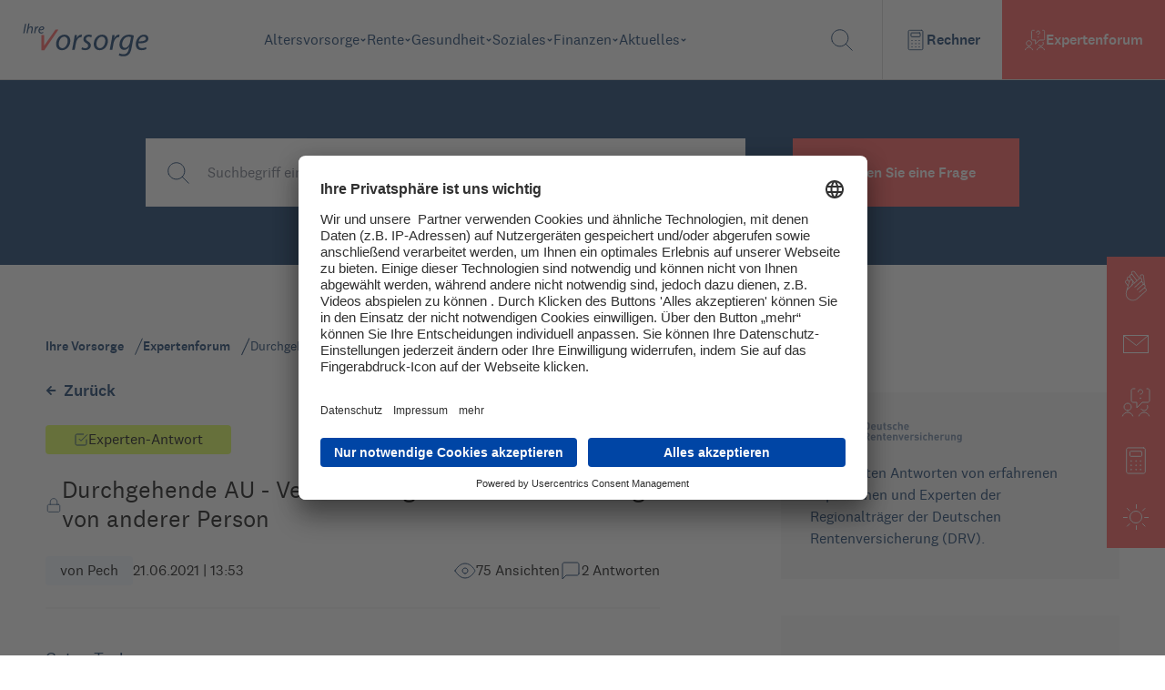

--- FILE ---
content_type: text/html; charset=utf-8
request_url: https://www.ihre-vorsorge.de/expertenforum/durchgehende-au-versicherungsschutz-andere-frage-von-anderer-person
body_size: 6822
content:
<!DOCTYPE html><html xmlns="http://www.w3.org/1999/xhtml" lang="de" xml:lang="de"><head><meta charSet="utf-8"/><meta name="viewport" content="width=device-width"/><link rel="icon" href="/favicon.ico"/><title>Durchgehende AU - Versicherungsschutz - andere Frage von anderer Person | Ihre Vorsorge</title><meta name="description" content="Guten Tag!

Mein Fall ist so: 

2012 - 2013 AU
2013 - ALG 1
2014 - 2020: volle EM-Rente (ALG 1 wurde der Arbeitsagentur er..."/><meta name="robots" content="index,follow"/><meta name="twitter:site" content="@ihre_vorsorge"/><meta property="og:title" content="Durchgehende AU - Versicherungsschutz - andere Frage von anderer Person | Ihre Vorsorge"/><meta property="og:description" content="Guten Tag!

Mein Fall ist so: 

2012 - 2013 AU
2013 - ALG 1
2014 - 2020: volle EM-Rente (ALG 1 wurde der Arbeitsagentur er..."/><meta property="og:url" content="https://www.ihre-vorsorge.de/expertenforum/durchgehende-au-versicherungsschutz-andere-frage-von-anderer-person"/><meta property="og:type" content="website"/><meta property="og:image" content="https://ihre-vorsorge.de/assets/images/Expertenforum.jpg"/><meta property="og:locale" content="de_DE"/><meta name="keywords" content="Altersvorsorge, Rente, Finanzen, Gesundheit, betriebliche Altersvorsorge, gesetzliche Rente, Rentenversicherung, Deutsche Rentenversicherung, Knappschaft Bahn See"/><meta name="author" content="Deutsche Rentenversicherung Rheinland, Königsallee 71, 40215 Düsseldorf"/><link rel="canonical" href="https://www.ihre-vorsorge.de/expertenforum/durchgehende-au-versicherungsschutz-andere-frage-von-anderer-person"/><meta name="next-head-count" content="16"/><link rel="preload" href="/fonts/national_2_regular-webfont.woff" as="font" crossorigin="" type="font/woff2"/><link rel="preload" href="/fonts/national_2_regular_italic-webfont.woff" as="font" crossorigin="" type="font/woff2"/><link rel="preload" href="/fonts/national_2_medium-webfont.woff" as="font" crossorigin="" type="font/woff2"/><link rel="preload" href="/fonts/heldanedisplay-regular-webfont.woff" as="font" crossorigin="" type="font/woff2"/><script type="application/ld+json">{"@context":"https://schema.org","@type":"Organization","url":"https://www.ihre-vorsorge.de/","logo":"https://www.ihre-vorsorge.de/IhreVorsorge-GoogleOrganziation.png"}</script><link rel="preload" href="/_next/static/css/9a0c35e98d5946bf.css" as="style"/><link rel="stylesheet" href="/_next/static/css/9a0c35e98d5946bf.css" data-n-g=""/><noscript data-n-css=""></noscript><script defer="" nomodule="" src="/_next/static/chunks/polyfills-0d1b80a048d4787e.js"></script><script src="/_next/static/chunks/webpack-2c34cf870e2d2dc1.js" defer=""></script><script src="/_next/static/chunks/framework-ccbc98bda967a561.js" defer=""></script><script src="/_next/static/chunks/main-97db145fa49b6c93.js" defer=""></script><script src="/_next/static/chunks/pages/_app-e3e673feaa83b688.js" defer=""></script><script src="/_next/static/chunks/29107295-fbcfe2172188e46f.js" defer=""></script><script src="/_next/static/chunks/962-eed50fa7b9b22267.js" defer=""></script><script src="/_next/static/chunks/675-490fe69d235b0ad3.js" defer=""></script><script src="/_next/static/chunks/163-c771114c424e7481.js" defer=""></script><script src="/_next/static/chunks/375-c40e1bf624a0e447.js" defer=""></script><script src="/_next/static/chunks/554-55ae776ba5d92ba6.js" defer=""></script><script src="/_next/static/chunks/212-6b79165d022a325d.js" defer=""></script><script src="/_next/static/chunks/623-889dc0dd700fde19.js" defer=""></script><script src="/_next/static/chunks/215-347650f07eaa2ff3.js" defer=""></script><script src="/_next/static/chunks/pages/expertenforum/%5Bslug%5D-0153e8bf4a2009bc.js" defer=""></script><script src="/_next/static/BqUvdWAYSZsSrDR8f-wxH/_buildManifest.js" defer=""></script><script src="/_next/static/BqUvdWAYSZsSrDR8f-wxH/_ssgManifest.js" defer=""></script></head><body><div id="__next"><div class="flex h-screen w-screen items-center justify-center"><span style="background:transparent !important;width:85px;height:85px;border-radius:100%;border:2px solid;border-top-color:black;border-bottom-color:transparent;border-left-color:black;border-right-color:black;display:inline-block;animation:react-spinners-ClipLoader-clip 0.75s 0s infinite linear;animation-fill-mode:both"></span></div></div><script id="__NEXT_DATA__" type="application/json">{"props":{"pageProps":{"articles":[{"id":1218,"Titel":"Frühstart-Rente: Wie sie funktioniert und was sie 2026 konkret bringt","Untertitel":"Mit einer Starthilfe von zehn Euro im Monat will die Bundesregierung 2026 den Einstieg in die private Altersvorsorge erleichtern. Was Familien über die neue Förderung wissen sollten – ein Leitfaden. ","Slug":"/altersvorsorge/allgemein-finanzen/fruehstart-rente-wie-sie-funktioniert-und-was-sie-2026-konkret-bringt","Bild":{"id":5311,"url":"/uploads/adobestock_293273782_hoeher_werdende_muenzstapel_auf_erdboden_mit_kleinem_baum_auf_oberster_muenze_gehalten_von_fingern_5342e5c99c.webp","alternativeText":"Drei höher werden Münzstapel stehen auf nackter Erde, im Hintergrund scheint die Sonne. Eine Männerhand hält die oberste Münze mit einem kleinen Baum darauf (Bild: adobestock)"},"Kategorie":{"id":1,"Name":"Altersvorsorge","Slug":"altersvorsorge"},"Subkategorie":{"id":23,"Name":" Finanzen allgemein","Slug":"allgemein-finanzen"},"Tags":[{"id":139,"Name":"Sparer","Slug":"sparer"},{"id":235,"Name":"Geldanlage","Slug":"geldanlage"},{"id":142,"Name":"Junge Menschen","Slug":"junge-menschen"}],"readingTime":9},{"id":1216,"Titel":"Hinterbliebenenrente: So erhalten Sie mehr trotz eigenen Einkommens","Untertitel":"Vor allem die Hinterbliebenenrenten von jüngeren Witwen und Witwern, die noch erwerbstätig sind, werden häufig gekürzt. Teilweise fallen sie zeitweise sogar ganz weg – wegen anrechenbarem Einkommen. Das muss aber nicht auf Dauer so bleiben. Eine Gebrauchsanweisung.","Slug":"/rente/gesetzliche-rente/hinterbliebenenrente-so-erhalten-sie-mehr-bei-anrechnung-eigenen-einkommens","Bild":{"id":31603,"url":"/uploads/imago115901213_frau_blickt_nachdenklich_aus_dem_fenster_1920_57c80ec4eb.jpg","alternativeText":"Ältere Frau blickt nachdenklich aus dem Fenster"},"Kategorie":{"id":2,"Name":"Rente","Slug":"rente"},"Subkategorie":{"id":6,"Name":"Gesetzliche Rente","Slug":"gesetzliche-rente"},"Tags":[{"id":133,"Name":"Hinterbliebenenrente","Slug":"hinterbliebenenrente"},{"id":193,"Name":"Finanzen","Slug":"finanzen"},{"id":122,"Name":"Einkommen","Slug":"einkommen"}],"readingTime":6},{"id":1215,"Titel":"Anlagestrategie: So gibt’s noch drei Prozent Sparzinsen","Untertitel":"Neukundenaktionen, Bestandszinsen, Einlagensicherung: Erfahren Sie, wie Sie beim Tagesgeld mehr herausholen – und wann Festgeld mit längerer Laufzeit die bessere Wahl ist.","Slug":"/finanzen/allgemein-finanzen/anlagestrategie-so-gibt-s-noch-drei-prozent-sparzinsen","Bild":{"id":5354,"url":"/uploads/imago0092675735h_spar_vermoegen_steigende_muenzstapel_mit_einmachglas_und_roter_pfeil_nach_oben_1920_24710e10fb.webp","alternativeText":"Sparen: Steigende Münzstapel mit Einmachglas voller Münzen. Bild: IMAGO / Panthermedia"},"Kategorie":{"id":7,"Name":"Finanzen","Slug":"finanzen"},"Subkategorie":{"id":23,"Name":" Finanzen allgemein","Slug":"allgemein-finanzen"},"Tags":[{"id":235,"Name":"Geldanlage","Slug":"geldanlage"},{"id":139,"Name":"Sparer","Slug":"sparer"},{"id":255,"Name":"Zins","Slug":"zins"}],"readingTime":11},{"id":1214,"Titel":"BU-Antrag abgelehnt: was tun? ","Untertitel":"Die gute Nachricht zuerst: Eine Ablehnung muss nicht das letzte Wort sein. Alles über Rechte, Optionen und Strategien, um doch noch eine Leistung zu erhalten.","Slug":"/finanzen/private-vorsorge/bu-antrag-abgelehnt-was-tun","Bild":{"id":5811,"url":"/uploads/Adobe_Stock_374310056_tablet_berufsunfaehigkeit_mit_stethoskop_371d5454a6.webp","alternativeText":"Tablet mit dem Wort \"Berufsunfähigkeit\" auf dem Bildschirm, darauf liegt ein Stethoskop."},"Kategorie":{"id":7,"Name":"Finanzen","Slug":"finanzen"},"Subkategorie":{"id":5,"Name":"Private Vorsorge","Slug":"private-vorsorge"},"Tags":[{"id":89,"Name":"Arbeit \u0026 Beruf","Slug":"arbeit-und-beruf"},{"id":42,"Name":"Versicherungen","Slug":"versicherungen"},{"id":227,"Name":"Soziales","Slug":"soziales"}],"readingTime":5},{"id":1065,"Titel":"Rente und Steuern","Untertitel":"Staatlich geförderte Altersvorsorge funktioniert nach dem Prinzip der nachgelagerten Besteuerung. Wie Alters-, Riester-, und Betriebsrenten versteuert werden.","Slug":"/rente/gesetzliche-rente/rentenbesteuerung","Bild":{"id":4431,"url":"/uploads/imago0135357611h_businessmann_umrahmt_ein_transparentes_sparschwein_mit_1_euro_muenzen_1920_f21bb47364.webp","alternativeText":"Businessmann umfasst ein transparentes Sparschwein mit 1-Euro-Münzen. Bild: IMAGO / Panthermedia / Andriy Popov"},"Kategorie":{"id":2,"Name":"Rente","Slug":"rente"},"Subkategorie":{"id":6,"Name":"Gesetzliche Rente","Slug":"gesetzliche-rente"},"Tags":[{"id":294,"Name":"Altersvorsorge","Slug":"altersvorsorge"}],"readingTime":7},{"id":1062,"Titel":"Rente und Minijobs","Untertitel":"Minijobs sind generell rentenversicherungspflichtig. Wer keine eigenen Rentenbeiträge zahlen will, kann das tun, muss aber auf eventuell wichtige Leistungen wie eine Reha oder die staatlichen Zulagen zur Riester-Rente verzichten. ","Slug":"/rente/gesetzliche-rente/rentenbeitraege-bei-minijobs-bringen-vorteile","Bild":{"id":4437,"url":"/uploads/imago0121772516h_frau_mit_gummihandschuhen_reinigt_fensterjalousien_1920_091f7194db.webp","alternativeText":"Frau mit Gummihandschuhen reinigt Fenster-Jalousien. Bild: IMAGO / Panthermedia / Ronalds Stikans"},"Kategorie":{"id":2,"Name":"Rente","Slug":"rente"},"Subkategorie":{"id":6,"Name":"Gesetzliche Rente","Slug":"gesetzliche-rente"},"Tags":[{"id":109,"Name":"Minijob","Slug":"minijob"},{"id":89,"Name":"Arbeit \u0026 Beruf","Slug":"arbeit-und-beruf"}],"readingTime":6}],"forumStatus":{"message":"","closed":false},"content":{"id":48745,"author":"Pech","slug":"durchgehende-au-versicherungsschutz-andere-frage-von-anderer-person","title":"Durchgehende AU - Versicherungsschutz - andere Frage von anderer Person","message":"Guten Tag!\r\n\r\nMein Fall ist so: \r\n\r\n2012 - 2013 AU\r\n2013 - ALG 1\r\n2014 - 2020: volle EM-Rente (ALG 1 wurde der Arbeitsagentur erstattet von der DRV)\r\n2020: Verlängerung der EM-Rente wurde abgelehnt, bin aber durchgehend AU geschrieben\r\n2020 - 2021: ALG 1, nicht vermittelbar\r\n05/2021: Ende ALG 1, immer noch AU, auch weiterhin (Klage gegen Ablehnung EM-Rente läuft)\r\nnun: weiterhin durchgehend AU, kein ALG2-Anspruch\r\n\r\nFrage: Wie lange sichert mir meine weiterhin durchgehende AU nun den Anspruch auf EM-Rente? Welche Zeiten zählen mit oder auch nicht? Ist ab Auslaufen des ALG1 ein neuer 5-Jahreszeitraum? Ab wann hätte ich keinen Anspruch mehr auf EM-Rente?\r\n\r\nDie AU erfolgt u. a. aus psychiatrischen Gründen, maximale Arbeitsschwere laut DRV: \"leicht\".\r\n\r\nVorab herzlichen Dank für Antworten!\r\n\r\n","date":"2021-06-21T13:53:09.000Z","closed":true,"views":74,"viewsIDs":["6d9a0bed-9b28-4e66-b683-164493c96ba5","0bbd9224-c903-4a16-806f-df41f2ba68ad","57ae17ad-44c8-48fc-8cf4-daaa7aa4e1c8","7c575f14-8579-47f3-8567-fbaed00da72f","79d2ac48-6139-4202-90ae-335463a85174","a51fc0ae-82ea-4b1b-9318-f97298b843ce","d2cb80f5-6b1d-4b9c-aba9-4e30ea0d4683","396a3916-16bb-4610-999b-54cee6d81773","4c10cbbd-733d-4a0c-b8c5-0f81cb502b6e","fe171995-a137-49ad-a6ed-2831452e148e","e09771d8-7d5c-4510-b8ff-edfd622e9a1d","6ae9140e-b580-4520-97b6-842ca90e5454","0a704795-3d4a-45e4-8175-971f8a0c77c5","7f3ac4ed-3d8b-46b2-9e2d-d403b6dd7d56","78f55438-d667-4961-a797-7d936c20156f","66388721-227e-464b-8937-919fe6fb01dc","3bb9ef57-0fec-4d75-bd10-1f80d4353a7f","281edd2f-1dd7-4fd3-b9c4-41fa4ef7cd12","8dec02e9-34e8-45c9-882b-752e4d4a31fc","936127fb-4994-4667-a349-f66730d8f2d5","f67fac3f-3ea2-4dce-a40a-7c6128d2aff0","8ec7eae7-3753-430f-b7fe-e40c30f698d4","3cf3ed16-1f24-47f0-9237-cfb6e8e1d84f","484a2ab4-7293-4eb1-a48b-a2a40ace84d9","dc930270-a42c-40f5-8ac7-742d9655168d","8c4afef8-27ed-433a-bba2-55c18b06ebaf","7bda7236-a9cd-4cc7-b554-751f8f82e4eb","e86cdebd-6086-4050-871c-892a9321d042","9b77a106-b81b-4aed-bb92-236ec64cc729","1b57062b-5f79-4241-8d3d-ab387f9908e7","cc4005ef-c238-47b0-a36e-188f674724ac","c1662173-3323-487a-8f35-336eb35af612","de537092-4d30-403b-b079-e28794f5e431","bf87226e-4753-4d30-af7d-bf2301b2f68d","692eadb2-5e66-4f8a-869d-4da028963167","ad72ac3c-258f-42ca-80f7-1be6b04c2b99","01cf9055-2e28-40f3-a226-97c09b2ff555","ae6a095e-be14-4d01-8f7d-cc0cf2316829","cc1d0477-c2e1-4178-89ee-506cb42dad7d","1996e583-7127-4e3f-888f-bb0ed1585564","d90071ad-44ca-4eba-aa6a-d210cebd6401","02d3a889-4dab-4220-ac58-afe6fdf4a428","fc863751-2fca-4b80-b1f6-8e8f2bea5a72","2d5d3b72-71ac-4db3-855d-ae5edd4c9aa9","41e8fea9-0f78-461a-8c0b-3fbda148fa09","30c31c46-4109-44c4-98f3-6f47eca3cdff","679a159a-58a5-4c63-a150-7ece692e6899","0dff4271-8495-4458-8b0b-34c31b137032","36aa617e-9811-46fb-842f-c8f0e778b084","8de80bf9-0921-4d27-87b5-1eddb109c0da",null,"624843da-5064-42e7-bebd-87770269d42f",null,"e3902983-2717-425c-9dfb-aa8eb7de41c0","7f353672-4ea3-4113-a4a6-6082b4958a73","9fd6f7a4-2f6f-4498-8fa9-3c879d323ee0","32498faa-d2b1-48b2-8c45-540063b67e15","d7030436-88dc-4697-9b13-a3fe4f30e139","f11ca0a1-1693-41c8-998f-086e450c62a7","078f51fd-4eab-4c96-94c0-2548d045a3d3","8404446d-6c38-4e7f-8ee4-bc1e0828c839","3820d3b0-f295-44d1-bb3e-550d42b3e441","76910286-fce6-4419-9a67-b34f7d03917e","621d0186-12b6-4595-a7e2-5f6379f0876e","35b7f87b-01fd-4a58-9fb7-bb85880161f1","17166f86-82c9-45c3-8d52-61fdffd438dd","d6333332-76b0-471c-aecb-d9131c6c649d","fe829c44-70df-4c53-a654-a0e83a8259cf","f2b21df1-8a02-4cd1-8f03-ed09fe6bb7bd","c5983f55-ca1d-442c-b289-2cf7303a7b10","5922eaff-f953-4af1-ace9-1084d8cda6a1","0ebfa5b8-3950-487f-a373-f676acc453b7","bffd9167-b427-4ef3-8c3c-cb7f65b6debc","3c1aabe7-fe38-4ea8-91c4-365987f6e62d"],"answers":[{"id":368708,"createdAt":"2023-06-03T18:23:48.915Z","publishedAt":"2021-06-21T17:19:36.000Z","ursprungliches_datum":"2021-06-21T17:19:36.000Z","Nachricht":"Warten Sie besser erstmal den Ausgang Ihrer Klage ab. Sollte gerichtlich festgestellt werden, dass Sie nicht erwerbsgemindert sind, machen auch weitere Spekulationen bezüglich eventueller versicherungsrechtlicher Voraussetzungen aktuell keinen Sinn.","Name":"DRV","Forum":{"id":48745},"ParentExpertenAntwort":null,"ExpertenAntworten":[],"Antworten":[],"ParentAntwort":null},{"id":368691,"createdAt":"2023-06-03T20:00:05.825Z","publishedAt":"2021-06-21T14:46:41.000Z","ursprungliches_datum":"2021-06-21T14:46:41.000Z","Nachricht":[{"__component":"inhalt.abschnitt","id":1501276,"Text":"Hallo Pech,\r\n\r\nhinsichtlich Ihrer Frage , ob bzw. bis wann die versicherungsrechtlichen Voraussetzungen für die Rente wegen verminderter Erwerbsfähigkeit noch erfüllt sind , wenden Sie sich bitte an den zuständigen Rentenversicherungsträger.\r\nDer Rentenversicherungsträger kann anhand Ihres Versicherungsverlaufs die versicherungsrechtlichen Voraussetzungen prüfen und eine konkrete Auskunft geben."}],"Forum":{"id":48745},"ParentExpertenAntwort":null,"ExpertenAntworten":[],"Expert":{"id":208,"Berechtigung":"Expert"},"Antworten":[],"ParentAntwort":null,"expert":true}],"expertenAnswers":[{"id":368691,"createdAt":"2023-06-03T20:00:05.825Z","publishedAt":"2021-06-21T14:46:41.000Z","ursprungliches_datum":"2021-06-21T14:46:41.000Z","Nachricht":[{"__component":"inhalt.abschnitt","id":1501276,"Text":"Hallo Pech,\r\n\r\nhinsichtlich Ihrer Frage , ob bzw. bis wann die versicherungsrechtlichen Voraussetzungen für die Rente wegen verminderter Erwerbsfähigkeit noch erfüllt sind , wenden Sie sich bitte an den zuständigen Rentenversicherungsträger.\r\nDer Rentenversicherungsträger kann anhand Ihres Versicherungsverlaufs die versicherungsrechtlichen Voraussetzungen prüfen und eine konkrete Auskunft geben."}],"Forum":{"id":48745},"ParentExpertenAntwort":null,"ExpertenAntworten":[],"Expert":{"id":208,"Berechtigung":"Expert"},"Antworten":[],"ParentAntwort":null,"expert":true}],"onTop":false}},"__N_SSP":true},"page":"/expertenforum/[slug]","query":{"slug":"durchgehende-au-versicherungsschutz-andere-frage-von-anderer-person"},"buildId":"BqUvdWAYSZsSrDR8f-wxH","isFallback":false,"gssp":true,"customServer":true,"scriptLoader":[]}</script></body></html>

--- FILE ---
content_type: application/javascript; charset=UTF-8
request_url: https://www.ihre-vorsorge.de/_next/static/chunks/pages/expertenforum/seite/%5Bid%5D-ba8c6993f74a4170.js
body_size: 6680
content:
(self.webpackChunk_N_E=self.webpackChunk_N_E||[]).push([[113],{1480:function(e,t,r){(window.__NEXT_P=window.__NEXT_P||[]).push(["/expertenforum/seite/[id]",function(){return r(3885)}])},563:function(e,t,r){"use strict";var n=r(5893),s=r(5697),o=r.n(s),a=r(7294),i=function(e){var t=e.links,r=e.color,s=window.innerWidth<768&&t.length>2?t.slice(-3):t,o=(0,a.useState)(!1),i=o[0],l=o[1];return(0,a.useEffect)((function(){l(window.innerWidth<1280)}),[]),(0,n.jsx)("nav",{className:"text-".concat(r),"aria-label":"Breadcrumb",children:(0,n.jsx)("ol",{itemScope:!0,itemType:"https://schema.org/BreadcrumbList",className:"flex w-full flex-row items-center space-x-2 md:space-x-3",children:s.map((function(e,o){var a,l;return t.length>2&&0===o?(0,n.jsxs)("li",{itemProp:"itemListElement",itemScope:!0,itemType:"https://schema.org/ListItem",className:"inline-flex items-center",children:["#"===e.link?(0,n.jsx)("span",{className:"inline-flex items-center text-[0] hover:text-${color} underline decoration-transparent decoration-2 hover:decoration-coral-100 underline-offset-4 font-bold after:inline-flex after:text-sm after:content-['...'] hover:text-${color} md:text-sm md:after:content-['']",children:(0,n.jsx)("span",{itemProp:"name",children:e.text})}):(0,n.jsx)("a",{itemProp:"item",href:e.link,title:e.text+" Link",className:"inline-flex items-center text-[0] hover:text-${color} underline decoration-transparent decoration-2 hover:decoration-coral-100 underline-offset-4 font-bold after:inline-flex after:text-sm after:content-['...'] hover:text-${color} md:text-sm md:after:content-['']",children:(0,n.jsx)("span",{itemProp:"name",children:e.text})}),(0,n.jsx)("meta",{itemProp:"position",content:o+1})]},e.text):(0,n.jsx)("li",{itemProp:"itemListElement",itemScope:!0,itemType:"https://schema.org/ListItem",className:"".concat(o===s.length-1?"font-normal":"font-bold hover:text-${color}"),"aria-current":o===s.length-1?"page":null,children:(0,n.jsxs)("div",{className:"flex flex-nowrap items-center gap-2 md:gap-3",children:[0!==o&&("white hover:text-white"===r||"white"===r)&&(0,n.jsx)("img",{className:"h-[20px] w-auto",alt:"Slash",height:"20",width:"100%",src:"/assets/icons/perline.svg"}),0!==o&&("white hover:text-white"===!r||"black"===r||"black hover:text-black"===r||"nachtblau-300"===r)&&(0,n.jsx)("img",{className:"h-[20px] w-auto",alt:"Slash",height:"20",width:"100%",src:"/assets/icons/perline-nachtblau-300.svg"}),"#"===e.link?(0,n.jsx)("span",{className:"transition-base w-full text-xs md:text-sm decoration-transparent decoration-2 hover:decoration-coral-100 underline-offset-4",children:(0,n.jsx)("span",{itemProp:"name",children:i&&e.text.length>20?(null===(a=e.text)||void 0===a?void 0:a.substring(0,20))+"...":e.text})}):(0,n.jsx)("a",{itemProp:"item",href:e.link,title:e.text+" Link",className:"transition-base w-full text-xs md:text-sm underline decoration-transparent decoration-2 hover:decoration-coral-100 underline-offset-4",children:(0,n.jsx)("span",{itemProp:"name",children:i&&e.text.length>20?(null===(l=e.text)||void 0===l?void 0:l.substring(0,20))+"...":e.text})}),(0,n.jsx)("meta",{itemProp:"position",content:o+1})]})},e.text)}))})})};i.propTypes={links:o().array,color:o().string},t.Z=i},9809:function(e,t,r){"use strict";var n=r(5893),s=r(2962),o=r(1163),a=r(5697),i=function(e){var t,r=e.content,a=r.seoData,i=a.title,l=a.description,c=a.canonical,d=a.image,x=a.keywords,u=a.robots,p=(0,o.useRouter)().asPath;return t=d&&d.startsWith("https://")?d:d?"".concat("https://ihre-vorsorge-strapi.japi.dev").concat(d):p.includes("rechner")?"https://www.ihre-vorsorge.de/_next/image?url=https%3A%2F%2Fihre-vorsorge-strapi.japi.dev%2Fuploads%2Fimago0056151105h_altersvorsorge_rentnerfiguren_sitzen_auf_parkbank_auf_euro_geldscheinen_1920_d73441c273.webp&w=3840&q=75":"https://ihre-vorsorge.de/assets/images/Expertenforum.jpg",(0,n.jsx)(n.Fragment,{children:(0,n.jsx)(s.PB,{title:"".concat(i," | Ihre Vorsorge"),description:l||r.description||"Informationsportal zu Altersvorsorge, Reha und Rente mit aktuellen Nachrichten, Forum und Rechner zur Planung Ihrer Finanzen im Alter sowie Altersteilzeit.",canonical:c||"https://www.ihre-vorsorge.de".concat(p),robots:u||"index,follow",openGraph:{url:"https://ihre-vorsorge.de".concat(p),title:"".concat(i," | Ihre Vorsorge"),description:l||r.description||(p.includes("expertenforum")?"Im Expertenforum k\xf6nnen Sie Fragen zu allen Bereichen der Altersvorsorge - gesetzliche Rente, betriebliche und private Altersvorsorge - sowie zur Rehabilitation stellen":"")||"Informationsportal zu Altersvorsorge, Reha und Rente mit aktuellen Nachrichten, Forum und Rechner zur Planung Ihrer Finanzen im Alter sowie Altersteilzeit.",images:[{url:t,width:850,height:650,alt:i}],type:"website",locale:"de_DE",siteName:"Ihre Vorsorge"},twitter:{site:"@ihre_vorsorge"},additionalMetaTags:[{name:"keywords",content:x||"Altersvorsorge, Rente, Finanzen, Gesundheit, betriebliche Altersvorsorge, gesetzliche Rente, Rentenversicherung, Deutsche Rentenversicherung, Knappschaft Bahn See"},{name:"author",content:"Deutsche Rentenversicherung Rheinland, K\xf6nigsallee 71, 40215 D\xfcsseldorf"}]})})};i.propTypes={content:r.n(a)().object},t.Z=i},6673:function(e,t,r){"use strict";var n=r(6042),s=r(9396),o=r(9534),a=r(5893);r(7294);t.Z=function(e){var t=e.stroke,r=void 0===t?"#083163":t,i=(0,o.Z)(e,["stroke"]);return(0,a.jsxs)("svg",(0,s.Z)((0,n.Z)({width:"16",height:"16",viewBox:"0 0 16 16",fill:"none",xmlns:"http://www.w3.org/2000/svg"},i),{children:[(0,a.jsx)("path",{d:"M6 7.33317L8 9.33317L14.6667 2.6665",stroke:r,strokeLinecap:"round",strokeLinejoin:"round"}),(0,a.jsx)("path",{d:"M14 8V12.6667C14 13.0203 13.8595 13.3594 13.6095 13.6095C13.3594 13.8595 13.0203 14 12.6667 14H3.33333C2.97971 14 2.64057 13.8595 2.39052 13.6095C2.14048 13.3594 2 13.0203 2 12.6667V3.33333C2 2.97971 2.14048 2.64057 2.39052 2.39052C2.64057 2.14048 2.97971 2 3.33333 2H10.6667",stroke:r,strokeLinecap:"round",strokeLinejoin:"round"})]}))}},1220:function(e,t,r){"use strict";var n=r(6042),s=r(9396),o=r(5893);r(7294);t.Z=function(e){return(0,o.jsx)("svg",(0,s.Z)((0,n.Z)({width:"24",height:"24",viewBox:"0 0 24 24",fill:"none",xmlns:"http://www.w3.org/2000/svg"},e),{children:(0,o.jsx)("path",{d:"M21 15C21 15.5304 20.7893 16.0391 20.4142 16.4142C20.0391 16.7893 19.5304 17 19 17H7L3 21V5C3 4.46957 3.21071 3.96086 3.58579 3.58579C3.96086 3.21071 4.46957 3 5 3H19C19.5304 3 20.0391 3.21071 20.4142 3.58579C20.7893 3.96086 21 4.46957 21 5V15Z",stroke:"#083163",strokeLinecap:"round",strokeLinejoin:"round"})}))}},6482:function(e,t,r){"use strict";var n=r(6042),s=r(9396),o=r(5893);r(7294);t.Z=function(e){return(0,o.jsxs)("svg",(0,s.Z)((0,n.Z)({width:"24",height:"24",viewBox:"0 0 24 24",fill:"none",xmlns:"http://www.w3.org/2000/svg"},e),{children:[(0,o.jsx)("path",{d:"M19 11H5C3.89543 11 3 11.8954 3 13V20C3 21.1046 3.89543 22 5 22H19C20.1046 22 21 21.1046 21 20V13C21 11.8954 20.1046 11 19 11Z",stroke:"#083163",strokeLinecap:"round",strokeLinejoin:"round"}),(0,o.jsx)("path",{d:"M7 11V7C7 5.67392 7.52678 4.40215 8.46447 3.46447C9.40215 2.52678 10.6739 2 12 2C13.3261 2 14.5979 2.52678 15.5355 3.46447C16.4732 4.40215 17 5.67392 17 7V11",stroke:"#083163",strokeLinecap:"round",strokeLinejoin:"round"})]}))}},2066:function(e,t,r){"use strict";var n=r(6042),s=r(5893);r(7294);t.Z=function(e){return(0,s.jsxs)("svg",{width:"24",height:"24",viewBox:"0 0 24 24",fill:"none",xmlns:"http://www.w3.org/2000/svg",children:[(0,s.jsx)("path",(0,n.Z)({d:"M1 12C1 12 5 4 12 4C19 4 23 12 23 12C23 12 19 20 12 20C5 20 1 12 1 12Z",stroke:"#083163",strokeLinecap:"round",strokeLinejoin:"round"},e)),(0,s.jsx)("path",{d:"M12 15C13.6569 15 15 13.6569 15 12C15 10.3431 13.6569 9 12 9C10.3431 9 9 10.3431 9 12C9 13.6569 10.3431 15 12 15Z",stroke:"#083163",strokeLinecap:"round",strokeLinejoin:"round"})]})}},5087:function(e,t,r){"use strict";var n=r(5893),s=r(3865),o=r(5697),a=function(e){var t=e.bgImage,r=void 0===t?"/assets/images/Expertenforum.jpg":t;return(0,n.jsx)("div",{"data-testid":"expertenforum-hero",style:{backgroundImage:"url('"+r+"')"},className:(0,s.AK)("bg-cover bg-right bg-no-repeat md:bg-cover lg:bg-top","z-0 col-span-full flex h-[380px] w-full items-center text-left text-sm text-white md:h-[440px] lg:h-[640px]")})};a.propTypes={bgImage:r.n(o)().string},t.Z=a},3885:function(e,t,r){"use strict";r.r(t),r.d(t,{__N_SSP:function(){return Q},default:function(){return J}});var n=r(872),s=r(6042),o=r(5893),a=r(7294),i=r(1163),l=r(9809),c=r(3169),d=r(5087),x=r(563),u=r(4148),p=r(1664),h=r.n(p),m=r(5697),f=r.n(m),g=r(2286),v=r(7601),b=function(e){var t=e.forumStatus,r=(0,g.parseCookies)().contrastMode||"default",n=(0,v.qQ)(r);return(0,o.jsxs)("div",{className:"relative w-full bg-nachtblau-300 p-[40px] md:p-[64px] text-white",children:[(0,o.jsxs)("div",{className:"w-full",children:[(0,o.jsx)("h1",{className:"pb-[16px] font-heldane text-mdisplay-sm md:text-display-md xl:text-display-lg",children:"Expertenforum"}),(0,o.jsx)("p",{className:"text-lg pb-[16px]",children:(null===t||void 0===t?void 0:t.closed)?null===t||void 0===t?void 0:t.message:"Im Expertenforum k\xf6nnen Sie Fragen zu allen Bereichen der Altersvorsorge - gesetzliche Rente, betriebliche und private Altersvorsorge - sowie zur Rehabilitation stellen"})]}),(0,o.jsxs)("div",{className:"flex h-full flex-col items-center gap-[16px] text-base lg:flex-row ml-[-4px] mt-[16px]",children:[(0,o.jsx)(u.i,{}),!(null===t||void 0===t?void 0:t.closed)&&(0,o.jsxs)(o.Fragment,{children:[(0,o.jsx)("div",{className:"text-center flex shrink-0",children:(0,o.jsx)("p",{className:" text-lg",children:"oder"})}),(0,o.jsx)(h(),{href:"/expertenforum/frage-stellen",passHref:!0,children:(0,o.jsx)("a",{tabIndex:"0",title:"Stellen Sie eine Frage Button",className:"flex h-auto self-stretch shrink-0 cursor-pointer font-medium items-center justify-center px-[48px] py-[20px] transition-base ".concat(n),children:"Stellen Sie eine Frage"})})]})]})]})};b.propTypes={forumStatus:f().object};var w=b,j=r(9583),k=r(7568),N=r(4051),y=r.n(N),C=r(3865),Z=r(9396),L=r(9534),I=function(e){var t=e.color,r=void 0===t?"#083163":t,n=(0,L.Z)(e,["color"]);return(0,o.jsxs)("svg",(0,Z.Z)((0,s.Z)({width:"40",height:"40",viewBox:"0 0 40 40",fill:"none",xmlns:"http://www.w3.org/2000/svg"},n),{children:[(0,o.jsx)("circle",{cx:"20",cy:"20",r:"19",stroke:r,strokeWidth:"2"}),(0,o.jsx)("path",{d:"M27 20L13 20",stroke:r,strokeWidth:"2",strokeLinecap:"round",strokeLinejoin:"round"}),(0,o.jsx)("path",{d:"M20 27L13 20L20 13",stroke:r,strokeWidth:"2",strokeLinecap:"round",strokeLinejoin:"round"})]}))};I.propTypes={color:f().string};var P=I,S=function(e){var t=e.color,r=void 0===t?"#083163":t,n=(0,L.Z)(e,["color"]);return(0,o.jsxs)("svg",(0,Z.Z)((0,s.Z)({width:"40",height:"40",viewBox:"0 0 40 40",fill:"none",xmlns:"http://www.w3.org/2000/svg"},n),{children:[(0,o.jsx)("circle",{cx:"20",cy:"20",r:"19",transform:"rotate(-180 20 20)",stroke:r,strokeWidth:"2"}),(0,o.jsx)("path",{d:"M13 20L27 20",stroke:r,strokeWidth:"2",strokeLinecap:"round",strokeLinejoin:"round"}),(0,o.jsx)("path",{d:"M20 13L27 20L20 27",stroke:r,strokeWidth:"2",strokeLinecap:"round",strokeLinejoin:"round"})]}))};S.propTypes={color:f().string};var A=S,_=r(1358),E=r.n(_),z=function(e){var t=e.currentStart,r=e.total,n=e.onPageChange,s=e.forcePage,a=Math.ceil(r/15),i=Math.floor(t/15)+1,l=(0,g.parseCookies)().contrastMode||"default",c=(0,v.yz)(l);return(0,o.jsx)("div",{className:"flex items-center justify-center gap-x-8 text-lg text-nachtblau-300 md:gap-x-14",children:(0,o.jsx)(E(),{className:"flex items-center gap-x-6",breakLabel:"...",nextLabel:(0,o.jsx)("div",{className:"transition-base rounded-full hover:shadow-xl",children:(0,o.jsx)(A,{className:"cursor-pointer",color:i>=a?"#D4D4D4":void 0,nextClassName:t>=r-15?"disabled":"",disabledClassName:"disabled"})}),activeClassName:c,onPageChange:n,pageRangeDisplayed:7,marginPagesDisplayed:1,pageCount:a,forcePage:s,previousLabel:(0,o.jsx)("div",{className:"transition-base rounded-full hover:shadow-xl",children:(0,o.jsx)(P,{className:"cursor-pointer",color:0===t?"#D4D4D4":void 0,nextClassName:t>=r-15?"disabled":"",disabledClassName:"disabled"})}),renderOnZeroPageCount:null})})};z.propTypes={currentStart:f().number,total:f().number,onPageChange:f().func,forcePage:f().number};var F=z,M=r(6673),R=r(1220),T=r(6482),D=r(2066),B=r(7484),V=r.n(B),H=r(178),W=r.n(H);V().extend(W());var Y=function(e){var t,r=e.item,n=r.title,s=r.slug,a=r.author,i=r.message,l=r.closed,c=r.date,d=r.views,x=r.answers,u=r.expertenAnswersFiltered,p=r.moderatorAnswersFiltered;return t=r.id<57e3?V().utc(c).format("DD.MM.YYYY | HH:mm"):V()(c).format("DD.MM.YYYY | HH:mm"),(0,o.jsxs)("div",{"data-testid":"expertenforum-entries-item",className:"transition-base space-y-4 border-b border-solid border-neutral-300 pb-[40px] text-nachtblau-300 hover:border-coral-100 md:space-y-8",children:[(0,o.jsxs)("div",{className:"flex flex-col items-start justify-between lg:flex-row",children:[(0,o.jsx)(h(),{href:"/expertenforum/".concat(s),passHref:!0,children:(0,o.jsxs)("a",{"data-attribute":"forum-headline",className:"transition-base order-last flex items-center gap-x-3 hover:text-coral-100 visited:text-neutral-500 lg:order-first",title:n,tabIndex:"0",children:[l&&(0,o.jsx)(T.Z,{})," ",(0,o.jsx)("h3",{className:"font-bold text-2xl",children:n})]})}),(0,o.jsxs)("div",{className:"",children:[u>0&&(0,o.jsxs)("div",{className:"mb-[16px] flex items-center justify-center gap-x-3 rounded-[4px] bg-mindaro-100 py-1 px-4 text-base lg:mb-auto min-w-[200px]",children:[(0,o.jsx)(M.Z,{}),(0,o.jsx)("span",{className:"inline-block",children:"Experten-Antwort"})]}),p>0&&(0,o.jsxs)("div",{className:"mb-[16px] flex items-center justify-center gap-x-3 rounded-[4px] bg-nachtblau-100 py-1 px-4 text-base lg:mb-auto min-w-[200px] text-white",children:[(0,o.jsx)(M.Z,{stroke:"white"}),(0,o.jsx)("span",{className:"inline-block",children:"Moderator-Antwort"})]})]})]}),(0,o.jsx)("div",{children:(0,o.jsx)("p",{className:"text-base leading-[24px] md:text-lg line-clamp-2",children:i})}),(0,o.jsxs)("div",{className:"flex items-center justify-between gap-x-[16px]",children:[(0,o.jsxs)("div",{className:"flex flex-col gap-[16px] text-base md:flex-row md:items-center md:text-base",children:[(0,o.jsxs)("span",{className:"inline-block w-max rounded-[4px] bg-bluegrey-1 px-[16px] py-[4px]",children:["von ",a]}),(0,o.jsx)("span",{children:t})]}),(0,o.jsxs)("div",{className:"flex flex-col gap-x-8 gap-y-4 place-self-end text-base md:flex-row md:items-center md:text-base",children:[(0,o.jsxs)("div",{className:"flex items-center gap-x-2",children:[(0,o.jsx)(D.Z,{}),(0,o.jsxs)("span",{children:[d," Ansichten"]})]}),(0,o.jsx)(h(),{href:"/expertenforum/".concat(s,"#").concat(x),passHref:!0,children:(0,o.jsx)("a",{tabIndex:"0",title:n+" Antwort",className:"cursor-pointer",children:(0,o.jsxs)("div",{className:"flex items-center gap-x-2",children:[(0,o.jsx)(R.Z,{}),(0,o.jsxs)("span",{children:[x," Antworten"]})]})})})]})]})]})};Y.propTypes={item:f().object};var K=Y,$=r(2595),G=function(e){var t,r=e.forums,n=(0,i.useRouter)(),s=n.query,l=s.id,c=s.filter,d=s.sort,x=15*((parseInt(l)||1)-1),u=(0,a.useState)(x),p=u[0],h=u[1],m=(0,a.useState)(r),f=m[0],g=m[1],v=(0,a.useState)(0),b=v[0],w=v[1],j=(0,a.useState)(["all","unanswered","answered-by-expert"].includes(c)?c:"all"),N=j[0],Z=j[1],L=(0,a.useState)(["newest","most-seen","newest-answer"].includes(d)?d:"newest"),I=L[0],P=L[1],S=function(e,t){"Enter"===e.key&&Z(t)},A=function(){var e=(0,k.Z)(y().mark((function e(t){var r;return y().wrap((function(e){for(;;)switch(e.prev=e.next){case 0:sessionStorage.setItem("scrollPosition",0),window.scrollTo(0,0),r=t.selected+1,h(15*(r-1));case 4:case"end":return e.stop()}}),e)})));return function(t){return e.apply(this,arguments)}}();return(0,a.useEffect)((function(){function e(){return e=(0,k.Z)(y().mark((function e(){var t,r,s;return y().wrap((function(e){for(;;)switch(e.prev=e.next){case 0:return e.next=2,(0,$.A4)(p,15,I,N);case 2:t=e.sent,w(t.total),p>=t.total?(r=15*Math.floor((t.total-1)/15),h(r)):(s=p/15+1,n.push("/expertenforum/seite/".concat(s,"?filter=").concat(N,"&sort=").concat(I)));case 5:case"end":return e.stop()}}),e)}))),e.apply(this,arguments)}!function(){e.apply(this,arguments)}()}),[p,I,N,l]),(0,a.useEffect)((function(){var e=function(){var e=(0,k.Z)(y().mark((function e(){var t;return y().wrap((function(e){for(;;)switch(e.prev=e.next){case 0:return e.next=2,(0,$.A4)(p,15,I,N);case 2:t=e.sent,g(t);case 4:case"end":return e.stop()}}),e)})));return function(){return e.apply(this,arguments)}}();return n.events.on("routeChangeComplete",e),function(){n.events.off("routeChangeComplete",e)}}),[p,I,N,l,n.events]),(0,o.jsxs)("div",{className:"",children:[(0,o.jsx)("div",{className:"mx-auto pb-[40px]",children:(0,o.jsx)(F,{currentStart:p,total:b,onPageChange:A,forcePage:parseInt(l)-1})}),(0,o.jsxs)("div",{className:"relative flex-col md:flex-row flex items-end justify-between border-0 border-b border-solid border-neutral-200 2xl:overflow-hidden",children:[(0,o.jsxs)("div",{className:"flex w-full md:w-auto order-2 md:order-1 items-end justify-between gap-[24px] md:gap-[40px]",children:[(0,o.jsx)("span",{tabIndex:"0",role:"button",onClick:function(){return Z("all")},onKeyDown:function(e){return S(e,"all")},className:(0,C.AK)("all"===N?"transition-base border-b-[3px] border-solid border-mindaro-100 font-bold text-nachtblau-300 hover:text-coral-100":"transition-base border-b-[3px] border-transparent text-neutral-500 hover:border-mindaro-100 hover:text-nachtblau-300","inline-block w-max cursor-pointer pb-[8px] text-sm md:text-lg"),"aria-pressed":"all"===N,children:"Alle"}),"newest-answer"!==I&&(0,o.jsx)("span",{tabIndex:"0",role:"button",onClick:function(){return Z("unanswered")},onKeyDown:function(e){return S(e,"unanswered")},className:(0,C.AK)("unanswered"===N?"transition-base border-b-[3px] border-solid border-mindaro-100 font-bold text-nachtblau-300 hover:text-coral-100":"transition-base border-b-[3px] border-transparent text-neutral-500 hover:border-mindaro-100 hover:text-nachtblau-300"," inline-block w-max cursor-pointer pb-[8px] text-sm md:text-lg"),"aria-pressed":"unanswered"===N,children:"Unbeantwortet"}),(0,o.jsx)("span",{tabIndex:"0",role:"button",onClick:function(){return Z("answered-by-expert")},onKeyDown:function(e){return S(e,"answered-by-expert")},className:(0,C.AK)("answered-by-expert"===N?"transition-base border-b-[3px] border-solid border-mindaro-100 font-bold text-nachtblau-300 hover:text-coral-100":"transition-base border-b-[3px] border-transparent text-neutral-500 hover:border-mindaro-100 hover:text-nachtblau-300","inline-block w-max cursor-pointer pb-[8px] text-sm md:text-lg"),"aria-pressed":"answered-by-expert"===N,children:"Von Experten beantwortet"})]}),(0,o.jsxs)("div",{className:"flex w-full order-1 md:order-2 md:w-auto items-center mb-[24px] md:mb-0 pb-[6px]",children:[(0,o.jsx)("label",{htmlFor:"sort",className:"inline-block w-max px-2 text-sm text-neutral-500 md:text-lg",children:"Sortieren nach:"}),(0,o.jsxs)("select",{id:"sort",onChange:function(e){return P(e.target.value)},className:"transition-base flex w-[170px] cursor-pointer border-white text-sm text-nachtblau-300 hover:bg-neutral-100 md:text-base lg:text-lg",children:[(0,o.jsx)("option",{value:"newest",children:"Neueste Frage"}),"unanswered"!==N&&(0,o.jsx)("option",{value:"newest-answer",children:"Neueste Antwort"}),(0,o.jsx)("option",{value:"most-seen",children:"Am h\xe4ufigsten gesehen"})]})]})]}),(null===f||void 0===f||null===(t=f.forums)||void 0===t?void 0:t.length)>0&&(0,o.jsxs)(o.Fragment,{children:[(0,o.jsx)("div",{className:"space-y-[40px] py-[40px]",children:f.forums.map((function(e,t){return(0,o.jsx)(K,{item:e},t)}))}),(0,o.jsx)("div",{className:"mx-auto pb-[80px]",children:(0,o.jsx)(F,{currentStart:p,total:b,onPageChange:A,forcePage:parseInt(l)-1})})]})]})};G.propTypes={forums:f().object};var q=G,O=r(1559),U=r(8750),X=function(e){var t=(0,n.Z)({},e);return(0,o.jsxs)("div",{className:"container col-span-full gap-[40px] mb-[-80px] xl:grid xl:grid-cols-12",children:[(0,o.jsxs)("div",{className:"container col-span-1 xl:col-span-8",children:[(0,o.jsx)("div",{className:"-mt-[160px] md:-mt-[320px]",children:(0,o.jsx)(w,(0,s.Z)({},t))}),(0,o.jsxs)("div",{className:"mt-[80px] space-y-[40px]",children:[(0,o.jsx)(x.Z,{links:[{text:"Ihre Vorsorge",link:"/"},{text:"Expertenforum",link:"#"}],color:"nachtblau-300"}),(0,o.jsx)("h2",{id:"forumtop",className:"scroll-mt-[100px] font-heldane text-mdisplay-md font-normal text-nachtblau-300",children:"Aktuelle Eintr\xe4ge"}),(0,o.jsx)(q,(0,s.Z)({},t))]})]}),(0,o.jsxs)("div",{className:"col-span-full lg:col-span-4 flex flex-col",children:[(0,o.jsx)(U.Z,{}),(0,o.jsx)(O.Z,{}),(0,o.jsxs)("div",{className:"mt-[40px] hidden text-nachtblau-300 xl:block order-3",children:[(0,o.jsx)("div",{className:"border-0 border-b border-solid border-neutral-300 py-8",children:(0,o.jsx)("h4",{className:"m-0 text-3xl font-normal ",children:"Weitere Links"})}),(0,o.jsx)("div",{className:"py-8",children:(0,o.jsx)(h(),{href:"/forum-informationen",children:(0,o.jsxs)("a",{tabIndex:"0",title:"Informationen Link",className:"transition-base group flex items-center gap-x-3 text-xl font-semibold text-nachtblau-300 no-underline hover:text-coral-100",children:[(0,o.jsx)("span",{children:"Informationen"}),(0,o.jsx)(j.Z1Y,{className:"transition-base h-4 w-4 rotate-[-45deg] group-hover:rotate-[0deg]"})]})})})]})]})]})},Q=!0;function J(e){var t=(0,n.Z)({},e),r=t.articles,x=(0,i.useRouter)();return(0,a.useEffect)((function(){var e=function(){var e=window.scrollY;sessionStorage.setItem("scrollPosition",e)};return x.events.on("routeChangeStart",e),function(){x.events.off("routeChangeStart",e)}}),[x.events]),(0,a.useEffect)((function(){var e=function(){var e=sessionStorage.getItem("scrollPosition");null!==e&&(window.scrollTo(0,parseInt(e)),sessionStorage.removeItem("scrollPosition"))};if(x.asPath.includes("#")){var t=x.asPath.split("#")[1],r=document.getElementById(t);r&&r.scrollIntoView({behavior:"smooth"})}else setTimeout(e,100);return x.events.on("routeChangeComplete",e),function(){x.events.off("routeChangeComplete",e)}}),[x.events,x.asPath]),(0,o.jsxs)(o.Fragment,{children:[(0,o.jsx)(l.Z,{content:{seoData:{title:"Expertenforum",description:"Informationen, Schwerpunkt-Themen und Interviews zu gesetzlicher Rente, privater wie betrieblicher Altersvorsorge sowie Finanzen und Gesundheit.",image:"https://ihre-vorsorge.de/assets/images/Expertenforum.jpg"}}}),(0,o.jsx)(d.Z,{}),(0,o.jsx)(X,(0,s.Z)({},t)),(0,o.jsx)("div",{className:"container col-span-full",children:(0,o.jsx)(c.Z,{Titel:"Interessante Artikel",Untertitel:"Informationen, Schwerpunkt-Themen und Interviews zu gesetzlicher Rente, privater wie betrieblicher Altersvorsorge sowie Finanzen und Gesundheit.",items:r})})]})}J.propTypes={forums:f().object,articles:f().array}}},function(e){e.O(0,[962,690,623,774,888,179],(function(){return t=1480,e(e.s=t);var t}));var t=e.O();_N_E=t}]);

--- FILE ---
content_type: image/svg+xml
request_url: https://www.ihre-vorsorge.de/assets/logos/d-renten.svg
body_size: 9581
content:
<svg width="168" height="45" viewBox="0 0 168 45" fill="none" xmlns="http://www.w3.org/2000/svg" xmlns:xlink="http://www.w3.org/1999/xlink">
<rect width="168" height="45" fill="url(#pattern0)"/>
<defs>
<pattern id="pattern0" patternContentUnits="objectBoundingBox" width="1" height="1">
<use xlink:href="#image0_1389_26734" transform="matrix(0.00333333 0 0 0.0124444 0 -0.004)"/>
</pattern>
<image id="image0_1389_26734" width="300" height="81" xlink:href="[data-uri]"/>
</defs>
</svg>


--- FILE ---
content_type: image/svg+xml
request_url: https://www.ihre-vorsorge.de/assets/icons/clock-magazin-teaser-content.svg
body_size: 632
content:
<svg width="16" height="16" viewBox="0 0 16 16" fill="none" xmlns="http://www.w3.org/2000/svg">
<g clip-path="url(#clip0_93_16025)">
<path d="M8.00065 14.6667C11.6825 14.6667 14.6673 11.6819 14.6673 8.00004C14.6673 4.31814 11.6825 1.33337 8.00065 1.33337C4.31875 1.33337 1.33398 4.31814 1.33398 8.00004C1.33398 11.6819 4.31875 14.6667 8.00065 14.6667Z" stroke="#737373" stroke-linecap="round" stroke-linejoin="round"/>
<path d="M8 4V8L10.6667 9.33333" stroke="#737373" stroke-linecap="round" stroke-linejoin="round"/>
</g>
<defs>
<clipPath id="clip0_93_16025">
<rect width="16" height="16" fill="white"/>
</clipPath>
</defs>
</svg>


--- FILE ---
content_type: application/javascript; charset=UTF-8
request_url: https://www.ihre-vorsorge.de/_next/static/chunks/pages/expertenforum/frage-stellen-ade8bd9b0f8f739e.js
body_size: 4994
content:
(self.webpackChunk_N_E=self.webpackChunk_N_E||[]).push([[23],{5945:function(e,t,r){(window.__NEXT_P=window.__NEXT_P||[]).push(["/expertenforum/frage-stellen",function(){return r(2375)}])},9809:function(e,t,r){"use strict";var n=r(5893),s=r(2962),a=r(1163),i=r(5697),l=function(e){var t,r=e.content,i=r.seoData,l=i.title,c=i.description,o=i.canonical,u=i.image,h=i.keywords,d=i.robots,p=(0,a.useRouter)().asPath;return t=u&&u.startsWith("https://")?u:u?"".concat("https://ihre-vorsorge-strapi.japi.dev").concat(u):p.includes("rechner")?"https://www.ihre-vorsorge.de/_next/image?url=https%3A%2F%2Fihre-vorsorge-strapi.japi.dev%2Fuploads%2Fimago0056151105h_altersvorsorge_rentnerfiguren_sitzen_auf_parkbank_auf_euro_geldscheinen_1920_d73441c273.webp&w=3840&q=75":"https://ihre-vorsorge.de/assets/images/Expertenforum.jpg",(0,n.jsx)(n.Fragment,{children:(0,n.jsx)(s.PB,{title:"".concat(l," | Ihre Vorsorge"),description:c||r.description||"Informationsportal zu Altersvorsorge, Reha und Rente mit aktuellen Nachrichten, Forum und Rechner zur Planung Ihrer Finanzen im Alter sowie Altersteilzeit.",canonical:o||"https://www.ihre-vorsorge.de".concat(p),robots:d||"index,follow",openGraph:{url:"https://ihre-vorsorge.de".concat(p),title:"".concat(l," | Ihre Vorsorge"),description:c||r.description||(p.includes("expertenforum")?"Im Expertenforum k\xf6nnen Sie Fragen zu allen Bereichen der Altersvorsorge - gesetzliche Rente, betriebliche und private Altersvorsorge - sowie zur Rehabilitation stellen":"")||"Informationsportal zu Altersvorsorge, Reha und Rente mit aktuellen Nachrichten, Forum und Rechner zur Planung Ihrer Finanzen im Alter sowie Altersteilzeit.",images:[{url:t,width:850,height:650,alt:l}],type:"website",locale:"de_DE",siteName:"Ihre Vorsorge"},twitter:{site:"@ihre_vorsorge"},additionalMetaTags:[{name:"keywords",content:h||"Altersvorsorge, Rente, Finanzen, Gesundheit, betriebliche Altersvorsorge, gesetzliche Rente, Rentenversicherung, Deutsche Rentenversicherung, Knappschaft Bahn See"},{name:"author",content:"Deutsche Rentenversicherung Rheinland, K\xf6nigsallee 71, 40215 D\xfcsseldorf"}]})})};l.propTypes={content:r.n(i)().object},t.Z=l},5087:function(e,t,r){"use strict";var n=r(5893),s=r(3865),a=r(5697),i=function(e){var t=e.bgImage,r=void 0===t?"/assets/images/Expertenforum.jpg":t;return(0,n.jsx)("div",{"data-testid":"expertenforum-hero",style:{backgroundImage:"url('"+r+"')"},className:(0,s.AK)("bg-cover bg-right bg-no-repeat md:bg-cover lg:bg-top","z-0 col-span-full flex h-[380px] w-full items-center text-left text-sm text-white md:h-[440px] lg:h-[640px]")})};i.propTypes={bgImage:r.n(a)().string},t.Z=i},2375:function(e,t,r){"use strict";r.r(t),r.d(t,{__N_SSP:function(){return G},default:function(){return J}});var n=r(6042),s=r(9534),a=r(5893),i=r(9809),l=r(3169),c=r(7568),o=r(9396),u=r(828),h=r(4051),d=r.n(h),p=r(2580),m=r(5697),g=r.n(m),x=r(7294),f=r(6310),b=f.Ry().shape({Name:f.Z_(),Themenuberschrift:f.Z_(),"Ihre Nachricht":f.Z_(),checked1:f.O7(),checked2:f.O7}),v=" wird ben\xf6tigt",j=function(e){return e?f.Ry().shape({Themenuberschrift:f.Z_().required("Themen\xfcberschrift"+v),"Ihre Nachricht":f.Z_().required("Ihre Nachricht"+v)}):f.Ry().shape({Name:f.Z_().required("Ihr Wunschname"+v),Themenuberschrift:f.Z_().required("Themen\xfcberschrift"+v),"Ihre Nachricht":f.Z_().required("Ihre Nachricht"+v),checked1:f.O7().required("Bitte best\xe4tigen Sie die Datenschutzbestimmungen"+v).oneOf([!0],"Bitte best\xe4tigen Sie die Datenschutzbestimmungen"),checked2:f.O7().required("Bitte best\xe4tigen Sie die Nutzungsbedingungen"+v).oneOf([!0],"Bitte best\xe4tigen Sie die Nutzungsbedingungen")})},N={Name:"",Themenuberschrift:"","Ihre Nachricht":"",checked1:!1,checked2:!1},w=r(9002),k=r(6646),I=r(7632);function z(e){return _.apply(this,arguments)}function _(){return _=(0,c.Z)(d().mark((function e(t){var r,s,a,i,l,u,h,p,m,g;return d().wrap((function(e){for(;;)switch(e.prev=e.next){case 0:return e.prev=0,(a=new Headers).append("Content-Type","application/json"),i=t.Themenuberschrift.toLowerCase().replace(/ /g,"-").replace(/[^\w-]+/g,""),l=function(){var e=(0,c.Z)(d().mark((function e(){var t,r;return d().wrap((function(e){for(;;)switch(e.prev=e.next){case 0:return e.next=2,fetch("".concat("https://ihre-vorsorge-strapi.japi.dev","/api/forums?filters[Slug][$contains]=").concat(i));case 2:return t=e.sent,e.next=5,t.json();case 5:if(!((r=e.sent).data.length>0)){e.next=10;break}return e.abrupt("return",i+"-"+r.data.length);case 10:return e.abrupt("return",i);case 11:case"end":return e.stop()}}),e)})));return function(){return e.apply(this,arguments)}}(),u=Number((parseInt((0,I.Z)().replace(/-/g,""),16)%1e7).toString().padStart(7,"0")),e.t0=JSON,e.t1=o.Z,e.t2=(0,n.Z)({},t),e.t3=Number(u),e.t4=new Date,e.t5=new Date,e.next=15,l(i);case 15:return e.t6=e.sent,e.t7=[],e.t8={id:e.t3,publishedAt:e.t4,ursprungliches_datum:e.t5,Slug:e.t6,Ansichten:0,AnsichtenIDs:e.t7},e.t9=(0,e.t1)(e.t2,e.t8),e.t10={data:e.t9},h=e.t0.stringify.call(e.t0,e.t10),p={method:"POST",headers:a,body:h,redirect:"follow"},e.next=24,fetch("".concat("https://ihre-vorsorge-strapi.japi.dev","/api/forums"),p);case 24:return m=e.sent,e.next=27,m.json();case 27:return g=e.sent,e.abrupt("return",null===g||void 0===g||null===(r=g.data)||void 0===r||null===(s=r.attributes)||void 0===s?void 0:s.Slug);case 31:return e.prev=31,e.t11=e.catch(0),console.log(e.t11.message),e.abrupt("return",e.t11.message);case 35:case"end":return e.stop()}}),e,null,[[0,31]])}))),_.apply(this,arguments)}var Z=r(1664),y=r.n(Z),S=r(1163),T=r(9583),R=r(373),F=r(6950),A=r(9725),D=r(7879),E=r(9497),O=function(e){var t=e.userInfo,r=(0,S.useRouter)(),s=(0,x.useRef)(),i=(0,x.useState)(),l=i[0],h=i[1],m=(0,x.useState)(!1),g=m[0],f=m[1],v=(0,x.useState)(!1),I=v[0],_=v[1],Z=(0,x.useState)(!1),O=Z[0],B=Z[1],q=(0,x.useState)(-1),M=q[0],P=(q[1],(0,x.useState)(null)),V=P[0],W=P[1],C=l?Object.fromEntries(Object.entries(l).filter((function(e){var t=(0,u.Z)(e,2);t[0];return null!=t[1]}))):{},G=(0,o.Z)((0,n.Z)({},N,C),{Name:(null===t||void 0===t?void 0:t.Berechtigung)?"Moderator"===(null===t||void 0===t?void 0:t.Berechtigung)?"Moderator/in":"Experte/in":N.Name});(0,x.useEffect)((function(){var e,t;(null===(e=s.current)||void 0===e?void 0:e.isValid)&&M<(null===(t=s.current)||void 0===t?void 0:t.submitCount)&&-1!==M?(f(!0),h(s.current.values)):f(!1)}),[s,M]);var J=function(){var e=(0,c.Z)(d().mark((function e(t){var n,s;return d().wrap((function(e){for(;;)switch(e.prev=e.next){case 0:if(_(!0),e.prev=1,!1,n=Object.values(t).join(" "),!(0,k.p)(n)){e.next=9;break}return W("Ihre Nachricht enth\xe4lt unerw\xfcnschte W\xf6rter."),_(!1),e.abrupt("return");case 9:return e.next=11,z(t);case 11:(s=e.sent)&&r.push({pathname:"/expertenforum/".concat(s),query:{neue:!0}},"/expertenforum/".concat(s),{shallow:!0}),e.next=18;break;case 15:e.prev=15,e.t0=e.catch(1),console.log(e.t0.message);case 18:_(!1);case 19:case"end":return e.stop()}}),e,null,[[1,15]])})));return function(t){return e.apply(this,arguments)}}();return(0,a.jsx)(p.J9,{innerRef:s,initialValues:G,validationSchema:j(!!t),validateOnMount:!0,validateOnBlur:!1,onSubmit:function(e){t||"Moderator/in"!==e.Name&&"Experte/in"!==e.Name?(W(null),B(!0),J((0,o.Z)((0,n.Z)({},e),{Nachricht:e["Ihre Nachricht"]}))):W("Diese Namen k\xf6nnen nicht festgelegt werden.")},children:function(e){e.values;return(0,a.jsxs)(p.l0,{className:"relative mt-[80px] flex flex-col gap-[40px] text-nachtblau-300",children:[t?(0,a.jsx)(D.Z,{name:"Name",title:"Name",value:"Moderator"===t.Berechtigung?"Moderator/in":"Experte/in"}):(0,a.jsx)(w.Z,{name:"Name",type:"text",schema:b,triggered:O,title:"Ihr Wunschname",placeholder:"Ihr Wunschname"}),(0,a.jsx)(w.Z,{name:"Themenuberschrift",type:"text",title:"Themen\xfcberschrift",schema:b,triggered:O,placeholder:"Aussagekr\xe4ftige Themen\xfcberschrift"}),!t&&(0,a.jsx)(A.Z,{}),(0,a.jsx)(E.Z,{name:"Ihre Nachricht",title:"Ihre Frage",placeholder:"Ihre Frage...",schema:b,triggered:O}),!t&&(0,a.jsxs)(a.Fragment,{children:[(0,a.jsxs)("span",{className:"",children:["Mit Absenden Ihrer Nachricht erkl\xe4ren Sie sich einverstanden, dass wir Ihre IP-Adresse verschl\xfcsselt speichern. SIe k\xf6nnen Ihre Einwiligung jederzeit f\xfcr die Zukunft widerrufen, in diesem Fall werden Ihre Daten gel\xf6scht. Weitere Informationen finden Sie in unserer"," ",(0,a.jsx)("a",{href:"/datenschutzerklaerung",title:"Datenschutzerkl\xe4rung",target:"_blank",className:"text-nachtblau-100 underline",children:"Datenschutzerkl\xe4rung"}),"."]}),(0,a.jsxs)("div",{className:"space-y-[8px]",children:[(0,a.jsx)("span",{className:"font-bold",children:"Datenschutz"}),(0,a.jsx)(F.Z,{name:"checked1",type:"checkbox",schema:b,triggered:O,children:(0,a.jsxs)("span",{className:"text-base font-normal",children:["Ich habe die"," ",(0,a.jsx)("a",{href:"/datenschutzerklaerung",title:"Datenschutzerkl\xe4rung",target:"_blank",className:"text-nachtblau-100 underline",children:"Datenschutzerkl\xe4rung"})," ","gelesen und willige in die Verarbeitung meiner Daten ein."]})})]}),(0,a.jsxs)("div",{className:"space-y-[8px]",children:[(0,a.jsx)("span",{className:"font-bold",children:"Nutzungsbedingungen"}),(0,a.jsx)(F.Z,{name:"checked2",type:"checkbox",schema:b,triggered:O,children:(0,a.jsxs)("span",{className:"text-base font-normal",children:["Ich habe die"," ",(0,a.jsx)("a",{href:"/nutzungsbedingungen",title:"Nutzungsbedingungen",target:"_blank",className:"text-nachtblau-100 underline",children:"Nutzungsbedingungen"})," ","gelesen und akzeptiert."]})})]})]}),(0,a.jsxs)("div",{className:"mb-[40px] flex flex-row-reverse items-center justify-between lg:mb-0",children:[(0,a.jsxs)("div",{className:"relative flex flex-col",children:[V&&(0,a.jsx)("p",{className:"absolute right-0 top-[-24px] text-left text-sm text-red",children:V}),(0,a.jsx)("button",{disabled:g,type:"submit",className:"transition-base flex w-full cursor-pointer flex-row items-center justify-center border-[1px] border-solid border-coral-100 border-coral-100 bg-coral-100 px-[48px] py-[20px] font-medium text-white hover:border-coral-300 hover:bg-coral-300 md:px-[24px] lg:w-auto lg:px-[48px]",children:I?(0,a.jsx)(R.Z,{color:"white",size:15}):"Jetzt Frage ver\xf6ffentlichen"})]}),(0,a.jsx)(y(),{href:"/expertenforum/seite/1",passHref:!0,children:(0,a.jsxs)("a",{className:"transition-base group flex cursor-pointer flex-row items-center justify-end gap-[8px] border-0 bg-transparent p-0 text-nachtblau-300 hover:text-coral-100",children:[(0,a.jsx)(T.x_l,{className:"mr-0 h-3 w-3"}),(0,a.jsx)("div",{className:"transition-base ml-2 text-left text-lg font-medium group-hover:ml-0 group-hover:text-coral-100",children:"Zur\xfcck"})]})})]})]})}})};O.propTypes={userInfo:g().object};var B=O,q=function(e){var t=e.forumStatus;return(0,a.jsx)("div",{className:"relative w-full bg-nachtblau-300 p-[40px] md:p-[64px] text-white",children:(0,a.jsxs)("div",{className:"w-full",children:[(0,a.jsx)("h1",{className:"font-heldane text-mdisplay-sm md:text-display-sm",children:"Neue Frage stellen"}),(0,a.jsx)("p",{className:"mt-3 md:text-lg",children:(null===t||void 0===t?void 0:t.closed)?null===t||void 0===t?void 0:t.message:"Dieses Forum soll schnell und unkompliziert helfen und ist kein Diskussionsforum und keine B\xfchne f\xfcr politische Meinungs\xe4u\xdferungen - vor allem dann nicht , wenn andere Teilnehmer des Forums beleidigt werden. Bitte haben Sie daf\xfcr Verst\xe4ndnis, dass wir deswegen Beitr\xe4ge ganz oder teilweise l\xf6schen m\xfcssen."})]})})};q.propTypes={forumStatus:g().object};var M=q,P=r(5087),V=r(1559),W=r(8750),C=function(e){var t=e.forumStatus,r=(0,s.Z)(e,["forumStatus"]);return(0,a.jsxs)(a.Fragment,{children:[(0,a.jsx)(i.Z,{content:{seoData:{title:"Expertenforum",description:"Informationen, Schwerpunkt-Themen und Interviews zu gesetzlicher Rente, privater wie betrieblicher Altersvorsorge sowie Finanzen und Gesundheit.",image:"https://ihre-vorsorge.de/assets/images/Expertenforum.jpg"}}}),(0,a.jsx)(P.Z,{}),(0,a.jsxs)("div",{className:"container z-40 col-span-full mb-[-80px] gap-[40px] xl:grid xl:grid-cols-12",children:[(0,a.jsxs)("div",{className:"container col-span-1 xl:col-span-8",children:[(0,a.jsx)("div",{className:"z-50 -mt-[160px] md:-mt-[320px]",children:(0,a.jsx)(M,{forumStatus:t})}),!(null===t||void 0===t?void 0:t.closed)&&(0,a.jsx)(B,(0,n.Z)({},r))]}),(0,a.jsxs)("div",{className:"col-span-full flex flex-col lg:col-span-4",children:[(0,a.jsx)(W.Z,{}),(0,a.jsx)(V.Z,{}),(0,a.jsxs)("div",{className:"order-3 mt-[40px] hidden text-nachtblau-300 xl:block",children:[(0,a.jsx)("div",{className:"border-0 border-b border-solid border-neutral-300 py-8",children:(0,a.jsx)("h4",{className:"m-0 text-3xl font-normal ",children:"Weitere Links"})}),(0,a.jsx)("div",{className:"py-8",children:(0,a.jsx)(y(),{href:"/forum-informationen",children:(0,a.jsxs)("a",{tabIndex:"0",title:"Informationen Link",className:"transition-base group flex items-center gap-x-3 text-xl font-semibold text-nachtblau-300 no-underline hover:text-coral-100",children:[(0,a.jsx)("span",{children:"Informationen"}),(0,a.jsx)(T.Z1Y,{className:"transition-base h-4 w-4 rotate-[-45deg] group-hover:rotate-[0deg]"})]})})})]})]}),(0,a.jsx)("div",{className:"col-span-full mb-12",children:(0,a.jsx)(l.Z,{Titel:"Interessante Artikel",Untertitel:"Informationen, Schwerpunkt-Themen und Interviews zu gesetzlicher Rente, privater wie betrieblicher Altersvorsorge sowie Finanzen und Gesundheit.",items:r.articles})})]})]})};C.propTypes={articles:g().array,forumStatus:g().object};var G=!0,J=C}},function(e){e.O(0,[962,163,623,215,774,888,179],(function(){return t=5945,e(e.s=t);var t}));var t=e.O();_N_E=t}]);

--- FILE ---
content_type: image/svg+xml
request_url: https://ihre-vorsorge-strapi.japi.dev/uploads/Vector_d2025f8101_5a182bf08e.svg
body_size: 1392
content:
<svg width="26" height="26" viewBox="0 0 26 26" fill="none" xmlns="http://www.w3.org/2000/svg">
<path d="M16.2407 24.0672L16.2538 24.0764C17.387 24.798 18.7325 25.1114 20.0679 24.9647C21.4034 24.818 22.6488 24.2201 23.5984 23.2697L24.4233 22.4447C24.6062 22.262 24.7512 22.045 24.8501 21.8062C24.9491 21.5674 25 21.3115 25 21.053C25 20.7945 24.9491 20.5386 24.8501 20.2998C24.7512 20.061 24.6062 19.844 24.4233 19.6613L20.9439 16.1841C20.7612 16.0013 20.5442 15.8562 20.3055 15.7573C20.0667 15.6583 19.8108 15.6074 19.5523 15.6074C19.2939 15.6074 19.0379 15.6583 18.7992 15.7573C18.5604 15.8562 18.3435 16.0013 18.1608 16.1841C17.7919 16.5529 17.2916 16.7602 16.7699 16.7602C16.2482 16.7602 15.7479 16.5529 15.379 16.1841L9.8155 10.6187C9.44669 10.2497 9.23951 9.74938 9.23951 9.22767C9.23951 8.70596 9.44669 8.20561 9.8155 7.83665V7.83665C9.99832 7.65393 10.1433 7.43698 10.2423 7.19819C10.3412 6.9594 10.3922 6.70345 10.3922 6.44497C10.3922 6.18648 10.3412 5.93054 10.2423 5.69175C10.1433 5.45296 9.99832 5.236 9.8155 5.05329L6.33732 1.57606C5.9684 1.20721 5.4681 1 4.94644 1C4.42479 1 3.92449 1.20721 3.55556 1.57606L2.7293 2.4011C1.77921 3.35098 1.18159 4.5966 1.03517 5.93215C0.88875 7.26769 1.2023 8.61323 1.92402 9.74643L1.93189 9.75955C5.74344 15.3994 10.6007 20.2563 16.2407 24.0672V24.0672Z" stroke="#FF5555" stroke-width="2" stroke-linecap="round" stroke-linejoin="round"/>
</svg>
